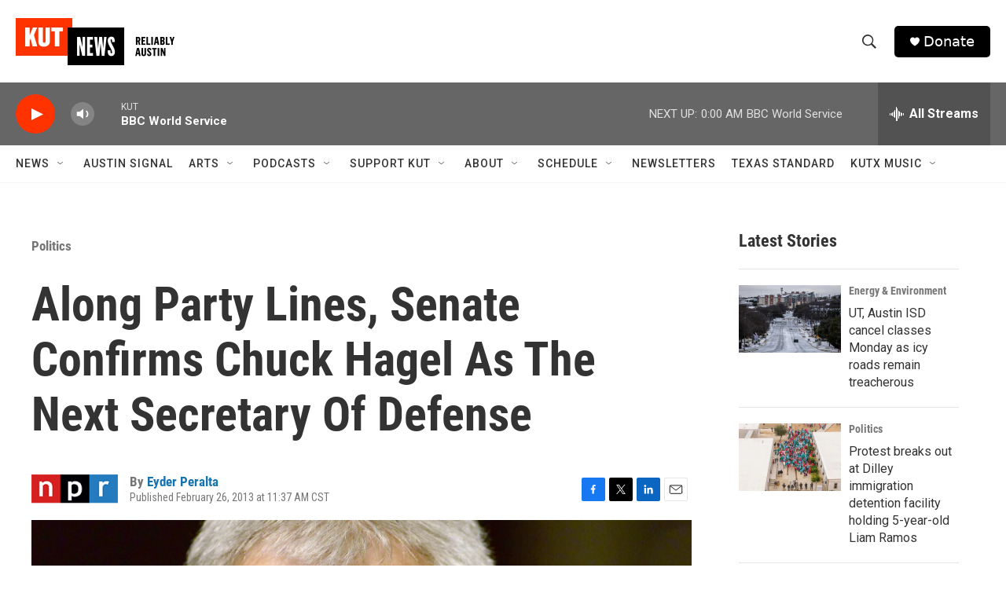

--- FILE ---
content_type: text/html; charset=utf-8
request_url: https://www.google.com/recaptcha/api2/aframe
body_size: 268
content:
<!DOCTYPE HTML><html><head><meta http-equiv="content-type" content="text/html; charset=UTF-8"></head><body><script nonce="R6YgWWQ_yrbCt7MX2YCl7A">/** Anti-fraud and anti-abuse applications only. See google.com/recaptcha */ try{var clients={'sodar':'https://pagead2.googlesyndication.com/pagead/sodar?'};window.addEventListener("message",function(a){try{if(a.source===window.parent){var b=JSON.parse(a.data);var c=clients[b['id']];if(c){var d=document.createElement('img');d.src=c+b['params']+'&rc='+(localStorage.getItem("rc::a")?sessionStorage.getItem("rc::b"):"");window.document.body.appendChild(d);sessionStorage.setItem("rc::e",parseInt(sessionStorage.getItem("rc::e")||0)+1);localStorage.setItem("rc::h",'1769401621839');}}}catch(b){}});window.parent.postMessage("_grecaptcha_ready", "*");}catch(b){}</script></body></html>